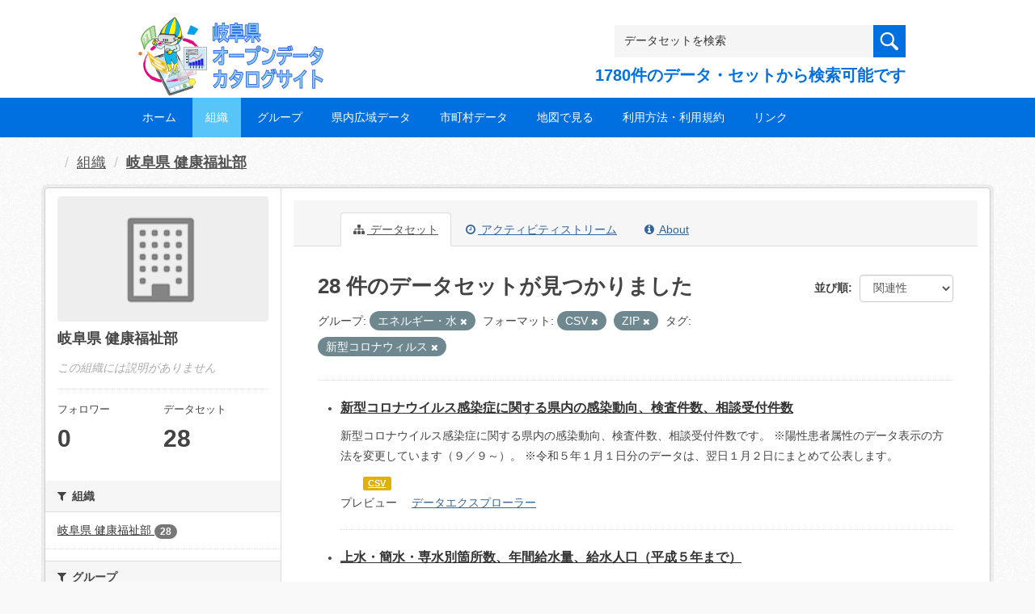

--- FILE ---
content_type: text/html; charset=utf-8
request_url: https://gifu-opendata.pref.gifu.lg.jp/organization/30060?res_format=CSV&tags=%E6%96%B0%E5%9E%8B%E3%82%B3%E3%83%AD%E3%83%8A%E3%82%A6%E3%82%A3%E3%83%AB%E3%82%B9&res_format=ZIP&groups=gr0900
body_size: 56152
content:
<!DOCTYPE html>
<!--[if IE 9]> <html lang="ja" class="ie9"> <![endif]-->
<!--[if gt IE 8]><!--> <html lang="ja"> <!--<![endif]-->
  <head>
    <link rel="stylesheet" type="text/css" href="/fanstatic/vendor/:version:2020-08-26T22:43:51.62/select2/select2.css" />
<link rel="stylesheet" type="text/css" href="/fanstatic/css/:version:2020-08-29T14:55:32.98/main.min.css" />
<link rel="stylesheet" type="text/css" href="/fanstatic/vendor/:version:2020-08-26T22:43:51.62/font-awesome/css/font-awesome.min.css" />
<link rel="stylesheet" type="text/css" href="/fanstatic/ckanext-harvest/:version:2020-08-30T21:18:00.81/styles/harvest.css" />

    <meta charset="utf-8" />
      <meta name="generator" content="ckan 2.8.5" />
      <meta name="viewport" content="width=device-width, initial-scale=1.0">
    <title>岐阜県 健康福祉部 - 組織 - 岐阜県オープンデータカタログサイト</title>

    
    
  
    <link rel="shortcut icon" href="/base/images/ckan.ico" />
    
    
        <script type="text/javascript">
  (function(i,s,o,g,r,a,m){i['GoogleAnalyticsObject']=r;i[r]=i[r]||function(){
  (i[r].q=i[r].q||[]).push(arguments)},i[r].l=1*new Date();a=s.createElement(o),
  m=s.getElementsByTagName(o)[0];a.async=1;a.src=g;m.parentNode.insertBefore(a,m)
  })(window,document,'script','//www.google-analytics.com/analytics.js','ga');

  ga('create', 'UA-133857053-2', 'auto', {});
     
  ga('set', 'anonymizeIp', true);
  ga('send', 'pageview');
</script>
    

  <link rel="alternate" type="application/atom+xml" title="岐阜県オープンデータカタログサイト - 組織: 岐阜県 健康福祉部 のデータセット" href="/feeds/organization/30060.atom" />
<link rel="alternate" type="application/atom+xml" title="岐阜県オープンデータカタログサイト - 最新のリビジョン履歴" href="/revision/list?days=1&amp;format=atom" />

  
    
      
    

    
    


  <link rel="stylesheet" href="/responsive.css" type="text/css" media="screen, print" />
  <link rel="stylesheet" type="text/css" href="/bodik_odcs.css" />
  <link rel="stylesheet" type="text/css" href="/ssi/css/opendata.css" />
  <link rel="stylesheet" type="text/css" href="/ssi/css/opendata-top.css" />
  <script type='text/javascript' src='https://ajax.googleapis.com/ajax/libs/jquery/1.7.1/jquery.min.js?ver=1.7.1'></script>
  <script type="text/javascript" src="/jquery/scrolltopcontrol.js"></script>


    
  
      
      
    


    
  </head>

  
  <body data-site-root="https://gifu-opendata.pref.gifu.lg.jp/" data-locale-root="https://gifu-opendata.pref.gifu.lg.jp/" >

    
    <div class="hide"><a href="#content">スキップして内容へ</a></div>
  

  
    




<!-- ヘッダー -->
<header id="header" style="background-position: bottom center; background-size: cover; background-image: url(/)">

<!-- ヘッダー中身 -->    
<div class="header-inner">

<!-- ロゴ -->
<h1 class="logo">

  <a href="https://gifu-opendata.pref.gifu.lg.jp" title="岐阜県オープンデータカタログサイト"><img src="https://gifu-opendata.pref.gifu.lg.jp/img/opendata/logo.png" alt="岐阜県オープンデータカタログサイト"/></a>

</h1>
<!-- / ロゴ -->

<!-- トップナビゲーション -->
<div class="topinfo">
<nav id="infonav" class="info-navigation" role="navigation">
</nav>
<!-- サーチ -->
<!-- CKANデータセットの数を取得 -->
<div class="search">
<form action="/dataset" method="get">
<div style="white-space:nowrap"><input id="field-sitewide-search" name="q" type="text" onfocus="if(this.value=='データセットを検索') this.value='';" onblur="if(this.value=='') this.value='データセットを検索';" value="データセットを検索" /><button type="submit"></button></div>
<div class="search_txt">
1780件のデータ・セットから検索可能です
</div>
</form>
</div>
<!-- / サーチ --> 
</div>
<!-- //トップナビゲーション -->

</div>    
<!-- / ヘッダー中身 -->    

</header>
<!-- / ヘッダー -->  
<div class="clear"></div>

<!-- トップナビゲーション -->
<div class="nav_wrap">
<nav id="nav" class="main-navigation" role="navigation">
<div class="menu-topnav-container">
<ul id="menu-topnav" class="nav-menu">


<li><a href="https://gifu-opendata.pref.gifu.lg.jp/">ホーム</a></li>



<li class="current-menu-item current-page-item"><a href="/organization">組織</a></li>



<li><a href="https://gifu-opendata.pref.gifu.lg.jp/group/">グループ</a></li>


<li><a href="https://www.pref.gifu.lg.jp/page/75244.html" target="_blank">県内広域データ</a></li>
<li><a href="https://www.pref.gifu.lg.jp/page/75245.html" target="_blank">市町村データ</a></li>
<li><a href="https://www.pref.gifu.lg.jp/page/75246.html" target="_blank">地図で見る</a></li>
<li><a href="https://www.pref.gifu.lg.jp/page/75247.html" target="_blank">利用方法・利用規約</a></li>
<li><a href="https://www.pref.gifu.lg.jp/page/75248.html" target="_blank">リンク</a></li>

</ul></div></nav>

</div>
<!-- / トップナビゲーション -->
<div class="clear"></div>


  
    <div role="main">
      <div id="content" class="container">
        
          
            <div class="flash-messages">
              
                
              
            </div>
          

          
            <div class="toolbar">
              
                
                  <ol class="breadcrumb">
                    
<li class="home"></li>
                    
  <li><a href="/organization">組織</a></li>
  <li class="active"><a class=" active" href="/organization/30060">岐阜県 健康福祉部</a></li>

                  </ol>
                
              
            </div>
          

          <div class="row wrapper">
            
            
            

            
              <aside class="secondary col-sm-3">
                
                
  




  
  <div class="module module-narrow module-shallow context-info">
    
    <section class="module-content">
      
      
        <div class="image">
          <a href="/organization/30060">
            <img src="/base/images/placeholder-organization.png" width="200" alt="30060" />
          </a>
        </div>
      
      
      <h1 class="heading">岐阜県 健康福祉部
        
      </h1>
      
      
      
        <p class="empty">この組織には説明がありません</p>
      
      
      
        
        <div class="nums">
          <dl>
            <dt>フォロワー</dt>
            <dd data-module="followers-counter" data-module-id="f6c4c00d-c8d4-4467-a6c2-9e9a9d8e5931" data-module-num_followers="0"><span>0</span></dd>
          </dl>
          <dl>
            <dt>データセット</dt>
            <dd><span>28</span></dd>
          </dl>
        </div>
        
        
        <div class="follow_button">
          
        </div>
        
      
      
    </section>
  </div>
  
  
  <div class="filters">
    <div>
      
        

  
  
    
      
      
        <section class="module module-narrow module-shallow">
          
            <h2 class="module-heading">
              <i class="fa fa-filter"></i>
              
              組織
            </h2>
          
          
            
            
              <nav>
                <ul class="list-unstyled nav nav-simple nav-facet">
                  
                    
                    
                    
                    
                      <li class="nav-item">
                        <a href="/organization/f6c4c00d-c8d4-4467-a6c2-9e9a9d8e5931?res_format=CSV&amp;tags=%E6%96%B0%E5%9E%8B%E3%82%B3%E3%83%AD%E3%83%8A%E3%82%A6%E3%82%A3%E3%83%AB%E3%82%B9&amp;organization=30060&amp;groups=gr0900&amp;res_format=ZIP" title="">
                          <span class="item-label">岐阜県 健康福祉部</span>
                          <span class="hidden separator"> - </span>
                          <span class="item-count badge">28</span>
                        </a>
                      </li>
                  
                </ul>
              </nav>

              <p class="module-footer">
                
                  
                
              </p>
            
            
          
        </section>
      
    
  

      
        

  
  
    
      
      
        <section class="module module-narrow module-shallow">
          
            <h2 class="module-heading">
              <i class="fa fa-filter"></i>
              
              グループ
            </h2>
          
          
            
            
              <nav>
                <ul class="list-unstyled nav nav-simple nav-facet">
                  
                    
                    
                    
                    
                      <li class="nav-item">
                        <a href="/organization/f6c4c00d-c8d4-4467-a6c2-9e9a9d8e5931?res_format=CSV&amp;tags=%E6%96%B0%E5%9E%8B%E3%82%B3%E3%83%AD%E3%83%8A%E3%82%A6%E3%82%A3%E3%83%AB%E3%82%B9&amp;groups=gr1500&amp;groups=gr0900&amp;res_format=ZIP" title="">
                          <span class="item-label">社会保障・衛生</span>
                          <span class="hidden separator"> - </span>
                          <span class="item-count badge">10</span>
                        </a>
                      </li>
                  
                    
                    
                    
                    
                      <li class="nav-item">
                        <a href="/organization/f6c4c00d-c8d4-4467-a6c2-9e9a9d8e5931?res_format=CSV&amp;tags=%E6%96%B0%E5%9E%8B%E3%82%B3%E3%83%AD%E3%83%8A%E3%82%A6%E3%82%A3%E3%83%AB%E3%82%B9&amp;groups=gr9400&amp;groups=gr0900&amp;res_format=ZIP" title="">
                          <span class="item-label">くらしの情報</span>
                          <span class="hidden separator"> - </span>
                          <span class="item-count badge">8</span>
                        </a>
                      </li>
                  
                    
                    
                    
                    
                      <li class="nav-item">
                        <a href="/organization/f6c4c00d-c8d4-4467-a6c2-9e9a9d8e5931?res_format=CSV&amp;tags=%E6%96%B0%E5%9E%8B%E3%82%B3%E3%83%AD%E3%83%8A%E3%82%A6%E3%82%A3%E3%83%AB%E3%82%B9&amp;groups=gr9100&amp;groups=gr0900&amp;res_format=ZIP" title="">
                          <span class="item-label">健康・福祉</span>
                          <span class="hidden separator"> - </span>
                          <span class="item-count badge">8</span>
                        </a>
                      </li>
                  
                    
                    
                    
                    
                      <li class="nav-item active">
                        <a href="/organization/f6c4c00d-c8d4-4467-a6c2-9e9a9d8e5931?res_format=CSV&amp;tags=%E6%96%B0%E5%9E%8B%E3%82%B3%E3%83%AD%E3%83%8A%E3%82%A6%E3%82%A3%E3%83%AB%E3%82%B9&amp;res_format=ZIP" title="">
                          <span class="item-label">エネルギー・水</span>
                          <span class="hidden separator"> - </span>
                          <span class="item-count badge">2</span>
                        </a>
                      </li>
                  
                </ul>
              </nav>

              <p class="module-footer">
                
                  
                
              </p>
            
            
          
        </section>
      
    
  

      
        

  
  
    
      
      
        <section class="module module-narrow module-shallow">
          
            <h2 class="module-heading">
              <i class="fa fa-filter"></i>
              
              タグ
            </h2>
          
          
            
            
              <nav>
                <ul class="list-unstyled nav nav-simple nav-facet">
                  
                    
                    
                    
                    
                      <li class="nav-item">
                        <a href="/organization/f6c4c00d-c8d4-4467-a6c2-9e9a9d8e5931?res_format=CSV&amp;tags=%E6%96%B0%E5%9E%8B%E3%82%B3%E3%83%AD%E3%83%8A%E3%82%A6%E3%82%A3%E3%83%AB%E3%82%B9&amp;tags=%E7%B5%B1%E8%A8%88&amp;groups=gr0900&amp;res_format=ZIP" title="">
                          <span class="item-label">統計</span>
                          <span class="hidden separator"> - </span>
                          <span class="item-count badge">15</span>
                        </a>
                      </li>
                  
                    
                    
                    
                    
                      <li class="nav-item">
                        <a href="/organization/f6c4c00d-c8d4-4467-a6c2-9e9a9d8e5931?res_format=CSV&amp;tags=%E6%96%B0%E5%9E%8B%E3%82%B3%E3%83%AD%E3%83%8A%E3%82%A6%E3%82%A3%E3%83%AB%E3%82%B9&amp;tags=%E3%82%B3%E3%83%AD%E3%83%8A&amp;groups=gr0900&amp;res_format=ZIP" title="">
                          <span class="item-label">コロナ</span>
                          <span class="hidden separator"> - </span>
                          <span class="item-count badge">1</span>
                        </a>
                      </li>
                  
                    
                    
                    
                    
                      <li class="nav-item">
                        <a href="/organization/f6c4c00d-c8d4-4467-a6c2-9e9a9d8e5931?res_format=CSV&amp;tags=%E6%96%B0%E5%9E%8B%E3%82%B3%E3%83%AD%E3%83%8A%E3%82%A6%E3%82%A3%E3%83%AB%E3%82%B9&amp;groups=gr0900&amp;tags=%E3%83%9E%E3%83%83%E3%83%97&amp;res_format=ZIP" title="">
                          <span class="item-label">マップ</span>
                          <span class="hidden separator"> - </span>
                          <span class="item-count badge">1</span>
                        </a>
                      </li>
                  
                    
                    
                    
                    
                      <li class="nav-item active">
                        <a href="/organization/f6c4c00d-c8d4-4467-a6c2-9e9a9d8e5931?res_format=CSV&amp;res_format=ZIP&amp;groups=gr0900" title="">
                          <span class="item-label">新型コロナウィルス</span>
                          <span class="hidden separator"> - </span>
                          <span class="item-count badge">1</span>
                        </a>
                      </li>
                  
                </ul>
              </nav>

              <p class="module-footer">
                
                  
                
              </p>
            
            
          
        </section>
      
    
  

      
        

  
  
    
      
      
        <section class="module module-narrow module-shallow">
          
            <h2 class="module-heading">
              <i class="fa fa-filter"></i>
              
              フォーマット
            </h2>
          
          
            
            
              <nav>
                <ul class="list-unstyled nav nav-simple nav-facet">
                  
                    
                    
                    
                    
                      <li class="nav-item active">
                        <a href="/organization/f6c4c00d-c8d4-4467-a6c2-9e9a9d8e5931?res_format=CSV&amp;tags=%E6%96%B0%E5%9E%8B%E3%82%B3%E3%83%AD%E3%83%8A%E3%82%A6%E3%82%A3%E3%83%AB%E3%82%B9&amp;groups=gr0900" title="">
                          <span class="item-label">ZIP</span>
                          <span class="hidden separator"> - </span>
                          <span class="item-count badge">16</span>
                        </a>
                      </li>
                  
                    
                    
                    
                    
                      <li class="nav-item active">
                        <a href="/organization/f6c4c00d-c8d4-4467-a6c2-9e9a9d8e5931?tags=%E6%96%B0%E5%9E%8B%E3%82%B3%E3%83%AD%E3%83%8A%E3%82%A6%E3%82%A3%E3%83%AB%E3%82%B9&amp;res_format=ZIP&amp;groups=gr0900" title="">
                          <span class="item-label">CSV</span>
                          <span class="hidden separator"> - </span>
                          <span class="item-count badge">13</span>
                        </a>
                      </li>
                  
                    
                    
                    
                    
                      <li class="nav-item">
                        <a href="/organization/f6c4c00d-c8d4-4467-a6c2-9e9a9d8e5931?res_format=CSV&amp;tags=%E6%96%B0%E5%9E%8B%E3%82%B3%E3%83%AD%E3%83%8A%E3%82%A6%E3%82%A3%E3%83%AB%E3%82%B9&amp;res_format=XLS&amp;groups=gr0900&amp;res_format=ZIP" title="">
                          <span class="item-label">XLS</span>
                          <span class="hidden separator"> - </span>
                          <span class="item-count badge">2</span>
                        </a>
                      </li>
                  
                </ul>
              </nav>

              <p class="module-footer">
                
                  
                
              </p>
            
            
          
        </section>
      
    
  

      
        

  
  
    
      
      
        <section class="module module-narrow module-shallow">
          
            <h2 class="module-heading">
              <i class="fa fa-filter"></i>
              
              ライセンス
            </h2>
          
          
            
            
              <nav>
                <ul class="list-unstyled nav nav-simple nav-facet">
                  
                    
                    
                    
                    
                      <li class="nav-item">
                        <a href="/organization/f6c4c00d-c8d4-4467-a6c2-9e9a9d8e5931?res_format=CSV&amp;tags=%E6%96%B0%E5%9E%8B%E3%82%B3%E3%83%AD%E3%83%8A%E3%82%A6%E3%82%A3%E3%83%AB%E3%82%B9&amp;license_id=cc-by&amp;groups=gr0900&amp;res_format=ZIP" title="">
                          <span class="item-label">cc-by</span>
                          <span class="hidden separator"> - </span>
                          <span class="item-count badge">20</span>
                        </a>
                      </li>
                  
                    
                    
                    
                    
                      <li class="nav-item">
                        <a href="/organization/f6c4c00d-c8d4-4467-a6c2-9e9a9d8e5931?res_format=CSV&amp;tags=%E6%96%B0%E5%9E%8B%E3%82%B3%E3%83%AD%E3%83%8A%E3%82%A6%E3%82%A3%E3%83%AB%E3%82%B9&amp;license_id=CC-BY-2.0&amp;groups=gr0900&amp;res_format=ZIP" title="">
                          <span class="item-label">cc-by</span>
                          <span class="hidden separator"> - </span>
                          <span class="item-count badge">6</span>
                        </a>
                      </li>
                  
                    
                    
                    
                    
                      <li class="nav-item">
                        <a href="/organization/f6c4c00d-c8d4-4467-a6c2-9e9a9d8e5931?res_format=CSV&amp;tags=%E6%96%B0%E5%9E%8B%E3%82%B3%E3%83%AD%E3%83%8A%E3%82%A6%E3%82%A3%E3%83%AB%E3%82%B9&amp;license_id=cc-by-21-jp&amp;groups=gr0900&amp;res_format=ZIP" title="">
                          <span class="item-label">cc-by-21-jp</span>
                          <span class="hidden separator"> - </span>
                          <span class="item-count badge">2</span>
                        </a>
                      </li>
                  
                </ul>
              </nav>

              <p class="module-footer">
                
                  
                
              </p>
            
            
          
        </section>
      
    
  

      
    </div>
    <a class="close no-text hide-filters"><i class="fa fa-times-circle"></i><span class="text">close</span></a>
  </div>


              </aside>
            

            
              <div class="primary col-sm-9 col-xs-12">
                
                
                  <article class="module">
                    
                      <header class="module-content page-header">
                        
                        <ul class="nav nav-tabs">
                          
  <li class="active"><a href="/organization/30060"><i class="fa fa-sitemap"></i> データセット</a></li>
  <li><a href="/organization/activity/30060/0"><i class="fa fa-clock-o"></i> アクティビティストリーム</a></li>
  <li><a href="/organization/about/30060"><i class="fa fa-info-circle"></i> About</a></li>

                        </ul>
                      </header>
                    
                    <div class="module-content">
                      
                      
    
      
      
      







<form id="organization-datasets-search-form" class="search-form" method="get" data-module="select-switch">

  

  

  
    <span>
  
  

  
  
  
  <input type="hidden" name="res_format" value="CSV" />
  
  
  
  
  
  <input type="hidden" name="tags" value="新型コロナウィルス" />
  
  
  
  
  
  <input type="hidden" name="res_format" value="ZIP" />
  
  
  
  
  
  <input type="hidden" name="groups" value="gr0900" />
  
  
  
  </span>
  

  
    
      <div class="form-select form-group control-order-by">
        <label for="field-order-by">並び順</label>
        <select id="field-order-by" name="sort" class="form-control">
          
            
              <option value="score desc, metadata_modified desc">関連性</option>
            
          
            
              <option value="title_string asc">名前で昇順</option>
            
          
            
              <option value="title_string desc">名前で降順</option>
            
          
            
              <option value="metadata_modified desc">最終更新日</option>
            
          
            
              <option value="views_recent desc">人気</option>
            
          
        </select>
        
        <button class="btn btn-default js-hide" type="submit">Go</button>
        
      </div>
    
  

  
    
      <h2>

  
  
  
  

28 件のデータセットが見つかりました</h2>
    
  

  
    
      <p class="filter-list">
        
          
          <span class="facet">グループ:</span>
          
            <span class="filtered pill">エネルギー・水
              <a href="/organization/30060?res_format=CSV&amp;tags=%E6%96%B0%E5%9E%8B%E3%82%B3%E3%83%AD%E3%83%8A%E3%82%A6%E3%82%A3%E3%83%AB%E3%82%B9&amp;res_format=ZIP" class="remove" title="削除"><i class="fa fa-times"></i></a>
            </span>
          
        
          
          <span class="facet">フォーマット:</span>
          
            <span class="filtered pill">CSV
              <a href="/organization/30060?tags=%E6%96%B0%E5%9E%8B%E3%82%B3%E3%83%AD%E3%83%8A%E3%82%A6%E3%82%A3%E3%83%AB%E3%82%B9&amp;res_format=ZIP&amp;groups=gr0900" class="remove" title="削除"><i class="fa fa-times"></i></a>
            </span>
          
            <span class="filtered pill">ZIP
              <a href="/organization/30060?res_format=CSV&amp;tags=%E6%96%B0%E5%9E%8B%E3%82%B3%E3%83%AD%E3%83%8A%E3%82%A6%E3%82%A3%E3%83%AB%E3%82%B9&amp;groups=gr0900" class="remove" title="削除"><i class="fa fa-times"></i></a>
            </span>
          
        
          
          <span class="facet">タグ:</span>
          
            <span class="filtered pill">新型コロナウィルス
              <a href="/organization/30060?res_format=CSV&amp;res_format=ZIP&amp;groups=gr0900" class="remove" title="削除"><i class="fa fa-times"></i></a>
            </span>
          
        
      </p>
      <a class="show-filters btn btn-default">フィルタ結果</a>
    
  

</form>




    
  
    
      

  
    <ul class="dataset-list unstyled">
    	
        
	      
	        






  <li class="dataset-item">
    

<style>
.resource_thumbnail {
  overflow: hidden;
  position: relative;
  height: 150px;
}
.resource_thumbnail iframe {
  overflow: hidden;
  width: 100%;
  height: 100%;
}
.resource_thumbnail a {
  position: absolute;
  left: 0;
  top: 0;
  right: 0;
  bottom: 0;
  width: 100%;
}
</style>



  
  

    <div class="dataset-content">
      
        <h3 class="dataset-heading">
          
            
          
          
            <a href="/dataset/c11223-001">新型コロナウイルス感染症に関する県内の感染動向、検査件数、相談受付件数</a>
          
          
            
            
          
        </h3>
      
      
        
      
      
        
          <div>新型コロナウイルス感染症に関する県内の感染動向、検査件数、相談受付件数です。
※陽性患者属性のデータ表示の方法を変更しています（９／９～）。
※令和５年１月１日分のデータは、翌日１月２日にまとめて公表します。</div>
        
      
    </div>

    
    
  
    
      
        
          <ul class="dataset-resources unstyled">
            
              
              <li>
                <a href="/dataset/c11223-001" class="label" data-format="csv">CSV</a>
              </li>
              
            
          </ul>
        
      
    
    
    プレビュー
    
      
      <a href="/dataset/4661bf9d-6f75-43fb-9d59-f02eb84bb6e3/resource/4cc328c7-9601-4e06-8dd6-d3f69fe708fc?view_id=6b935616-1a92-4201-8143-dace91181888"><i class="icon icon-table"></i>データエクスプローラー</a>
    

  




  </li>

          
	      
	        






  <li class="dataset-item">
    

<style>
.resource_thumbnail {
  overflow: hidden;
  position: relative;
  height: 150px;
}
.resource_thumbnail iframe {
  overflow: hidden;
  width: 100%;
  height: 100%;
}
.resource_thumbnail a {
  position: absolute;
  left: 0;
  top: 0;
  right: 0;
  bottom: 0;
  width: 100%;
}
</style>



  
  
    
      <div class="dataset-content">
        
        <h3 class="dataset-heading">
          
            
          
          
            <a href="/dataset/c11224-004">上水・簡水・専水別箇所数、年間給水量、給水人口（平成５年まで）</a>
          
          
            
            
          
        </h3>
      
        
        
      
        
        
          <p class="empty">このデータセットには説明がありません</p>
        
      
      </div>
      
      
        
          <ul class="dataset-resources unstyled">
            
              
              <li>
                <a href="/dataset/c11224-004" class="label" data-format="zip">ZIP</a>
              </li>
              
            
          </ul>
        
      
    
    
  




  </li>

          
	      
	        






  <li class="dataset-item">
    

<style>
.resource_thumbnail {
  overflow: hidden;
  position: relative;
  height: 150px;
}
.resource_thumbnail iframe {
  overflow: hidden;
  width: 100%;
  height: 100%;
}
.resource_thumbnail a {
  position: absolute;
  left: 0;
  top: 0;
  right: 0;
  bottom: 0;
  width: 100%;
}
</style>



  
  
    
      <div class="dataset-content">
        
        <h3 class="dataset-heading">
          
            
          
          
            <a href="/dataset/c11224-003">上水・簡水・専水別箇所数、給水人口（平成６年から平成１８年まで）</a>
          
          
            
            
          
        </h3>
      
        
        
      
        
        
          <p class="empty">このデータセットには説明がありません</p>
        
      
      </div>
      
      
        
          <ul class="dataset-resources unstyled">
            
              
              <li>
                <a href="/dataset/c11224-003" class="label" data-format="zip">ZIP</a>
              </li>
              
            
          </ul>
        
      
    
    
  




  </li>

          
	      
	        






  <li class="dataset-item">
    

<style>
.resource_thumbnail {
  overflow: hidden;
  position: relative;
  height: 150px;
}
.resource_thumbnail iframe {
  overflow: hidden;
  width: 100%;
  height: 100%;
}
.resource_thumbnail a {
  position: absolute;
  left: 0;
  top: 0;
  right: 0;
  bottom: 0;
  width: 100%;
}
</style>



  
  

    <div class="dataset-content">
      
        <h3 class="dataset-heading">
          
            
          
          
            <a href="/dataset/c11222-020">食品営業許可施設情報（2021）</a>
          
          
            
            
          
        </h3>
      
      
        
      
      
        
          <div>岐阜市を除く岐阜県内における営業許可を有する施設情報の一覧 （自動販売機、自動車、露店営業を除く） （全施設：令和3年3月31日現在、新規届出施設：令和3年4月～）</div>
        
      
    </div>

    
    
  
    
      
        
          <ul class="dataset-resources unstyled">
            
              
              <li>
                <a href="/dataset/c11222-020" class="label" data-format="csv">CSV</a>
              </li>
              
              <li>
                <a href="/dataset/c11222-020" class="label" data-format="zip">ZIP</a>
              </li>
              
            
          </ul>
        
      
    
    
    プレビュー
    
      
      <a href="/dataset/b09745a5-faa3-484d-922f-99db2ff1c05a/resource/eccb307b-4dab-462d-a7c2-33ac0916fe27?view_id=4d6eba00-f338-405c-9115-4e68ef25cfc2"><i class="icon icon-table"></i>データエクスプローラー</a>
    

  




  </li>

          
	      
	        






  <li class="dataset-item">
    

<style>
.resource_thumbnail {
  overflow: hidden;
  position: relative;
  height: 150px;
}
.resource_thumbnail iframe {
  overflow: hidden;
  width: 100%;
  height: 100%;
}
.resource_thumbnail a {
  position: absolute;
  left: 0;
  top: 0;
  right: 0;
  bottom: 0;
  width: 100%;
}
</style>



  
  
    
      <div class="dataset-content">
        
        <h3 class="dataset-heading">
          
            
          
          
            <a href="/dataset/c11226-001">療育手帳交付数（１９８３～２０１２分）</a>
          
          
            
            
          
        </h3>
      
        
        
      
        
        
          <div>市町村別・障害程度別交付状況
調査時点：各年度末現在※平成５年度（１９９３年度）のみ、調査時点は４月１日</div>
        
      
      </div>
      
      
        
          <ul class="dataset-resources unstyled">
            
              
              <li>
                <a href="/dataset/c11226-001" class="label" data-format="zip">ZIP</a>
              </li>
              
            
          </ul>
        
      
    
    
  




  </li>

          
	      
	        






  <li class="dataset-item">
    

<style>
.resource_thumbnail {
  overflow: hidden;
  position: relative;
  height: 150px;
}
.resource_thumbnail iframe {
  overflow: hidden;
  width: 100%;
  height: 100%;
}
.resource_thumbnail a {
  position: absolute;
  left: 0;
  top: 0;
  right: 0;
  bottom: 0;
  width: 100%;
}
</style>


  
      <div class="dataset-content">
        
        <h3 class="dataset-heading">
          
            
          
          
            <a href="/dataset/c11224-001">薬局数（１９７５～２０１２分）</a>
          
          
            
            
          
        </h3>
      
        
        
      
        
        
          <div>県薬務水道課「薬事監視四半期報告」</div>
        
      
      </div>
      
      
        
          <ul class="dataset-resources unstyled">
            
              
              <li>
                <a href="/dataset/c11224-001" class="label" data-format="zip">ZIP</a>
              </li>
              
            
          </ul>
        
      
    
    



  </li>

          
	      
	        






  <li class="dataset-item">
    

<style>
.resource_thumbnail {
  overflow: hidden;
  position: relative;
  height: 150px;
}
.resource_thumbnail iframe {
  overflow: hidden;
  width: 100%;
  height: 100%;
}
.resource_thumbnail a {
  position: absolute;
  left: 0;
  top: 0;
  right: 0;
  bottom: 0;
  width: 100%;
}
</style>


  
      <div class="dataset-content">
        
        <h3 class="dataset-heading">
          
            
          
          
            <a href="/dataset/c11222-010">理・美容所施設数、使用確認件数、閉鎖命令件数（１９７５～２００３）</a>
          
          
            
            
          
        </h3>
      
        
        
      
        
        
          <div>厚生労働省「衛生行政報告例」
平成８年（１９９６年）までは１２月３１日時点、平成９年度（１９９７年）からは３月３１日時点。２００４年度以降は、「市町村別生活衛生関係営業施設数」を参照。</div>
        
      
      </div>
      
      
        
          <ul class="dataset-resources unstyled">
            
              
              <li>
                <a href="/dataset/c11222-010" class="label" data-format="zip">ZIP</a>
              </li>
              
            
          </ul>
        
      
    
    



  </li>

          
	      
	        






  <li class="dataset-item">
    

<style>
.resource_thumbnail {
  overflow: hidden;
  position: relative;
  height: 150px;
}
.resource_thumbnail iframe {
  overflow: hidden;
  width: 100%;
  height: 100%;
}
.resource_thumbnail a {
  position: absolute;
  left: 0;
  top: 0;
  right: 0;
  bottom: 0;
  width: 100%;
}
</style>


  
      <div class="dataset-content">
        
        <h3 class="dataset-heading">
          
            
          
          
            <a href="/dataset/c11222-008">食品営業施設数、営業許可施設数、処分件数、告発件数（１９７６～２０１２）</a>
          
          
            
            
          
        </h3>
      
        
        
      
        
        
          <div>厚生労働省「衛生行政報告例」3月31日時点集計</div>
        
      
      </div>
      
      
        
          <ul class="dataset-resources unstyled">
            
              
              <li>
                <a href="/dataset/c11222-008" class="label" data-format="zip">ZIP</a>
              </li>
              
            
          </ul>
        
      
    
    



  </li>

          
	      
	        






  <li class="dataset-item">
    

<style>
.resource_thumbnail {
  overflow: hidden;
  position: relative;
  height: 150px;
}
.resource_thumbnail iframe {
  overflow: hidden;
  width: 100%;
  height: 100%;
}
.resource_thumbnail a {
  position: absolute;
  left: 0;
  top: 0;
  right: 0;
  bottom: 0;
  width: 100%;
}
</style>


  
      <div class="dataset-content">
        
        <h3 class="dataset-heading">
          
            
          
          
            <a href="/dataset/c11222-006">食中毒発生状況（１９７６～２０１２分）</a>
          
          
            
            
          
        </h3>
      
        
        
      
        
        
          <div>厚生労働省「衛生行政報告例」12月31日時点集計</div>
        
      
      </div>
      
      
        
          <ul class="dataset-resources unstyled">
            
              
              <li>
                <a href="/dataset/c11222-006" class="label" data-format="zip">ZIP</a>
              </li>
              
            
          </ul>
        
      
    
    



  </li>

          
	      
	        






  <li class="dataset-item">
    

<style>
.resource_thumbnail {
  overflow: hidden;
  position: relative;
  height: 150px;
}
.resource_thumbnail iframe {
  overflow: hidden;
  width: 100%;
  height: 100%;
}
.resource_thumbnail a {
  position: absolute;
  left: 0;
  top: 0;
  right: 0;
  bottom: 0;
  width: 100%;
}
</style>


  
      <div class="dataset-content">
        
        <h3 class="dataset-heading">
          
            
          
          
            <a href="/dataset/c11222-004">市町村別生活衛生関係営業施設数（２００２～２０１２）</a>
          
          
            
            
          
        </h3>
      
        
        
      
        
        
          <div>厚生労働省「衛生行政報告例」
２００１年度以前の統計表は、■ホテル、旅館・簡易宿所・下宿営業施設数■一般浴場・その他の浴場別公私営別浴場数■クリーニング所・取次店別施設数、使用確認件数、処分件数■理・美容所施設数、使用確認件数、閉鎖命令件数を参照してください。</div>
        
      
      </div>
      
      
        
          <ul class="dataset-resources unstyled">
            
              
              <li>
                <a href="/dataset/c11222-004" class="label" data-format="zip">ZIP</a>
              </li>
              
            
          </ul>
        
      
    
    



  </li>

          
	      
	        






  <li class="dataset-item">
    

<style>
.resource_thumbnail {
  overflow: hidden;
  position: relative;
  height: 150px;
}
.resource_thumbnail iframe {
  overflow: hidden;
  width: 100%;
  height: 100%;
}
.resource_thumbnail a {
  position: absolute;
  left: 0;
  top: 0;
  right: 0;
  bottom: 0;
  width: 100%;
}
</style>


  
      <div class="dataset-content">
        
        <h3 class="dataset-heading">
          
            
          
          
            <a href="/dataset/c11222-003">一般浴場・その他の浴場別公私営別浴場数（１９７５～２００３）</a>
          
          
            
            
          
        </h3>
      
        
        
      
        
        
          <div>厚生労働省「衛生行政報告例」
平成８年（１９９６年）までは１２月３１日時点、平成９年度（１９９７年）からは３月３１日時点。２００４年度以降は、「市町村別生活衛生関係営業施設数」を参照。</div>
        
      
      </div>
      
      
        
          <ul class="dataset-resources unstyled">
            
              
              <li>
                <a href="/dataset/c11222-003" class="label" data-format="zip">ZIP</a>
              </li>
              
            
          </ul>
        
      
    
    



  </li>

          
	      
	        






  <li class="dataset-item">
    

<style>
.resource_thumbnail {
  overflow: hidden;
  position: relative;
  height: 150px;
}
.resource_thumbnail iframe {
  overflow: hidden;
  width: 100%;
  height: 100%;
}
.resource_thumbnail a {
  position: absolute;
  left: 0;
  top: 0;
  right: 0;
  bottom: 0;
  width: 100%;
}
</style>


  
      <div class="dataset-content">
        
        <h3 class="dataset-heading">
          
            
          
          
            <a href="/dataset/c11222-002">ホテル、旅館・簡易宿所・下宿営業施設数（１９８３～２００３）</a>
          
          
            
            
          
        </h3>
      
        
        
      
        
        
          <div>厚生労働省「衛生行政報告例」
平成８年（１９９６年）までは１２月３１日時点、平成９年度（１９９７年）からは３月３１日時点。２００４年度以降は、「市町村別生活衛生関係営業施設数」を参照。</div>
        
      
      </div>
      
      
        
          <ul class="dataset-resources unstyled">
            
              
              <li>
                <a href="/dataset/c11222-002" class="label" data-format="zip">ZIP</a>
              </li>
              
            
          </ul>
        
      
    
    



  </li>

          
	      
	        






  <li class="dataset-item">
    

<style>
.resource_thumbnail {
  overflow: hidden;
  position: relative;
  height: 150px;
}
.resource_thumbnail iframe {
  overflow: hidden;
  width: 100%;
  height: 100%;
}
.resource_thumbnail a {
  position: absolute;
  left: 0;
  top: 0;
  right: 0;
  bottom: 0;
  width: 100%;
}
</style>


  
      <div class="dataset-content">
        
        <h3 class="dataset-heading">
          
            
          
          
            <a href="/dataset/c11222-001">クリーニング所・取次店別施設数、使用確認件数、処分件数（１９７６～２００３）</a>
          
          
            
            
          
        </h3>
      
        
        
      
        
        
          <div>厚生労働省「衛生行政報告例」
平成８年（１９９６年）までは１２月３１日時点、平成９年度（１９９７年）からは３月３１日時点。２００４年度以降は、「市町村別生活衛生関係営業施設数」を参照。</div>
        
      
      </div>
      
      
        
          <ul class="dataset-resources unstyled">
            
              
              <li>
                <a href="/dataset/c11222-001" class="label" data-format="zip">ZIP</a>
              </li>
              
            
          </ul>
        
      
    
    



  </li>

          
	      
	        






  <li class="dataset-item">
    

<style>
.resource_thumbnail {
  overflow: hidden;
  position: relative;
  height: 150px;
}
.resource_thumbnail iframe {
  overflow: hidden;
  width: 100%;
  height: 100%;
}
.resource_thumbnail a {
  position: absolute;
  left: 0;
  top: 0;
  right: 0;
  bottom: 0;
  width: 100%;
}
</style>


  
      <div class="dataset-content">
        
        <h3 class="dataset-heading">
          
            
          
          
            <a href="/dataset/c11219-005">扶助別被保護世帯・人員（１９７５～２０１２分）</a>
          
          
            
            
          
        </h3>
      
        
        
      
        
        
          <div>厚生労働省「福祉行政報告例」（平成24年以降は「被保護者調査」）</div>
        
      
      </div>
      
      
        
          <ul class="dataset-resources unstyled">
            
              
              <li>
                <a href="/dataset/c11219-005" class="label" data-format="zip">ZIP</a>
              </li>
              
            
          </ul>
        
      
    
    



  </li>

          
	      
	        






  <li class="dataset-item">
    

<style>
.resource_thumbnail {
  overflow: hidden;
  position: relative;
  height: 150px;
}
.resource_thumbnail iframe {
  overflow: hidden;
  width: 100%;
  height: 100%;
}
.resource_thumbnail a {
  position: absolute;
  left: 0;
  top: 0;
  right: 0;
  bottom: 0;
  width: 100%;
}
</style>


  
      <div class="dataset-content">
        
        <h3 class="dataset-heading">
          
            
          
          
            <a href="/dataset/c11219-003">被保護世帯数・人員（１９７５～２０１２分）</a>
          
          
            
            
          
        </h3>
      
        
        
      
        
        
          <div>厚生労働省「福祉行政報告例」（平成24年以降は「被保護者調査」）</div>
        
      
      </div>
      
      
        
          <ul class="dataset-resources unstyled">
            
              
              <li>
                <a href="/dataset/c11219-003" class="label" data-format="zip">ZIP</a>
              </li>
              
            
          </ul>
        
      
    
    



  </li>

          
	      
	        






  <li class="dataset-item">
    

<style>
.resource_thumbnail {
  overflow: hidden;
  position: relative;
  height: 150px;
}
.resource_thumbnail iframe {
  overflow: hidden;
  width: 100%;
  height: 100%;
}
.resource_thumbnail a {
  position: absolute;
  left: 0;
  top: 0;
  right: 0;
  bottom: 0;
  width: 100%;
}
</style>


  
      <div class="dataset-content">
        
        <h3 class="dataset-heading">
          
            
          
          
            <a href="/dataset/c11219-001">世帯類型別被保護世帯数（１９７５～２０１２分）</a>
          
          
            
            
          
        </h3>
      
        
        
      
        
        
          <div>厚生労働省「福祉行政報告例」（平成24年以降は「被保護者調査」）</div>
        
      
      </div>
      
      
        
          <ul class="dataset-resources unstyled">
            
              
              <li>
                <a href="/dataset/c11219-001" class="label" data-format="zip">ZIP</a>
              </li>
              
            
          </ul>
        
      
    
    



  </li>

          
	      
	        






  <li class="dataset-item">
    

<style>
.resource_thumbnail {
  overflow: hidden;
  position: relative;
  height: 150px;
}
.resource_thumbnail iframe {
  overflow: hidden;
  width: 100%;
  height: 100%;
}
.resource_thumbnail a {
  position: absolute;
  left: 0;
  top: 0;
  right: 0;
  bottom: 0;
  width: 100%;
}
</style>


  
      <div class="dataset-content">
        
        <h3 class="dataset-heading">
          
            
          
          
            <a href="/dataset/c11215-001">老人クラブ数、会員数（１９８４～２０１２分）</a>
          
          
            
            
          
        </h3>
      
        
        
      
        
        
          <div>厚生労働省「福祉行政報告例」
１９９８年までは暦年数値。２０００年からは年度数値。</div>
        
      
      </div>
      
      
        
          <ul class="dataset-resources unstyled">
            
              
              <li>
                <a href="/dataset/c11215-001" class="label" data-format="zip">ZIP</a>
              </li>
              
            
          </ul>
        
      
    
    



  </li>

          
	      
	        






  <li class="dataset-item">
    

<style>
.resource_thumbnail {
  overflow: hidden;
  position: relative;
  height: 150px;
}
.resource_thumbnail iframe {
  overflow: hidden;
  width: 100%;
  height: 100%;
}
.resource_thumbnail a {
  position: absolute;
  left: 0;
  top: 0;
  right: 0;
  bottom: 0;
  width: 100%;
}
</style>


  
      <div class="dataset-content">
        
        <h3 class="dataset-heading">
          
            
          
          
            <a href="/dataset/c11222-038">食品営業許可施設情報（2025）</a>
          
          
            
            
          
        </h3>
      
        
        
      
        
        
          <div>岐阜市を除く岐阜県内における営業許可施設情報の一覧
（自動販売機、自動車、露店、臨時及び短期による営業を除く）
（全施設：令和7年3月31日現在、新規許可施設：令和7年4月～）
※更新情報
R8.1.14 「令和7年12月食品営業許可施設一覧表」のデータを登録しました。
R7.12.11 「令和7年11月食品営業許可施設一覧表」のデータを登録しました。...</div>
        
      
      </div>
      
      
        
          <ul class="dataset-resources unstyled">
            
              
              <li>
                <a href="/dataset/c11222-038" class="label" data-format="csv">CSV</a>
              </li>
              
            
          </ul>
        
      
    
    



  </li>

          
	      
	        






  <li class="dataset-item">
    

<style>
.resource_thumbnail {
  overflow: hidden;
  position: relative;
  height: 150px;
}
.resource_thumbnail iframe {
  overflow: hidden;
  width: 100%;
  height: 100%;
}
.resource_thumbnail a {
  position: absolute;
  left: 0;
  top: 0;
  right: 0;
  bottom: 0;
  width: 100%;
}
</style>


  
      <div class="dataset-content">
        
        <h3 class="dataset-heading">
          
            
          
          
            <a href="/dataset/c11222-039">食品営業届出施設情報（2025）</a>
          
          
            
            
          
        </h3>
      
        
        
      
        
        
          <div>岐阜市を除く岐阜県内における営業届出施設情報の一覧
（自動販売機、自動車、露店、単発及び定期による営業を除く）
（全施設：令和7年3月31日現在、新規届出施設：令和7年4月～）
※更新情報
R8.1.14 「令和7年12月食品営業届出施設一覧表」のデータを登録しました。
R7.12.11 「令和7年11月食品営業届出施設一覧表」のデータを登録しました。...</div>
        
      
      </div>
      
      
        
          <ul class="dataset-resources unstyled">
            
              
              <li>
                <a href="/dataset/c11222-039" class="label" data-format="csv">CSV</a>
              </li>
              
            
          </ul>
        
      
    
    



  </li>

          
	      
	        






  <li class="dataset-item">
    

<style>
.resource_thumbnail {
  overflow: hidden;
  position: relative;
  height: 150px;
}
.resource_thumbnail iframe {
  overflow: hidden;
  width: 100%;
  height: 100%;
}
.resource_thumbnail a {
  position: absolute;
  left: 0;
  top: 0;
  right: 0;
  bottom: 0;
  width: 100%;
}
</style>


  
      <div class="dataset-content">
        
        <h3 class="dataset-heading">
          
            
          
          
            <a href="/dataset/c11222-037">食品営業届出施設情報（2024）</a>
          
          
            
            
          
        </h3>
      
        
        
      
        
        
          <div>岐阜市を除く岐阜県内における営業届出施設情報の一覧
（自動販売機、自動車、露店、単発及び定期による営業を除く）
（全施設：令和6年3月31日現在、新規届出施設：令和6年4月～）</div>
        
      
      </div>
      
      
        
          <ul class="dataset-resources unstyled">
            
              
              <li>
                <a href="/dataset/c11222-037" class="label" data-format="csv">CSV</a>
              </li>
              
            
          </ul>
        
      
    
    



  </li>

          
	      
	    
    </ul>
  

    
  
  
    <div class='pagination-wrapper'><ul class='pagination'> <li class="active"><a href="/organization/30060?res_format=CSV&amp;tags=%E6%96%B0%E5%9E%8B%E3%82%B3%E3%83%AD%E3%83%8A%E3%82%A6%E3%82%A3%E3%83%AB%E3%82%B9&amp;res_format=ZIP&amp;groups=gr0900&amp;page=1">1</a></li> <li><a href="/organization/30060?res_format=CSV&amp;tags=%E6%96%B0%E5%9E%8B%E3%82%B3%E3%83%AD%E3%83%8A%E3%82%A6%E3%82%A3%E3%83%AB%E3%82%B9&amp;res_format=ZIP&amp;groups=gr0900&amp;page=2">2</a></li> <li><a href="/organization/30060?res_format=CSV&amp;tags=%E6%96%B0%E5%9E%8B%E3%82%B3%E3%83%AD%E3%83%8A%E3%82%A6%E3%82%A3%E3%83%AB%E3%82%B9&amp;res_format=ZIP&amp;groups=gr0900&amp;page=2">»</a></li></ul></div>
  

                    </div>
                  </article>
                
              </div>
            
          </div>
        
      </div>
    </div>
  
    <!-- Powerdエリア -->
<div id="powerd">
<div class="powerd-inner">

<!-- フッターウィジェット -->
<div class="row">
<article class="half">
<div id="pwbox">
</div>
</article>
<article class="fifth">
<div id="pwbox">
  <div id="text-3" class="widget widget_text">
  </div>
</div>
</article>
<article class="fifth">
<div id="pwbox">
  <div id="text-4" class="widget widget_text"><div class="sidebar-title2">POWERED BY</div><div class="textwidget"><a href="http://ckan.org/" target="_blank" rel="noopener noreferrer"><img src="/images/ckan_logo.png" alt="ckan"></a></div></div>
</div>
</article>
</div>
<!-- / フッターウィジェット -->
<div class="clear"></div>

</div>
</div>
<!-- / Powerdエリア -->


<!-- フッターエリア -->
<footer id="footer">
<div class="footer-inner">

<!-- フッターウィジェット -->
<div class="row">
<article class="quarter">
<div id="topbox">
<!--
<div id="nav_menu-2" class="widget widget_nav_menu"><div class="sidebar-title">Navigation</div><div class="menu-footnav-container"><ul id="menu-footnav" class="menu">
  <li class="menu-item"><a href="https://gifu-opendata.pref.gifu.lg.jp">ホーム</a></li>
  <li class="menu-item"><a href="/dataset">データセット</a></li>
  <li class="menu-item"><a href="/organization">組織</a></li>
  <li class="menu-item"><a href="https://gifu-opendata.pref.gifu.lg.jp/group/">グループ</a></li>
  <li class="menu-item"><a href="https://gifu-opendata.pref.gifu.lg.jp/info/">お知らせ</a></li>
  <li class="menu-item"><a href="https://gifu-opendata.pref.gifu.lg.jp/tos/">利用規約</a></li>
  <li class="menu-item"><a href="https://gifu-opendata.pref.gifu.lg.jp/about/">サイトについて</a></li>
  <li class="menu-item"><a href="https://gifu-opendata.pref.gifu.lg.jp/contact/">お問い合わせ</a></li>
  <li class="menu-item"><a href="https://gifu-opendata.pref.gifu.lg.jp">ビジュアライズ</a></li>
</ul></div></div>
-->
</div>
</article>

<article class="quarter">
<div id="topbox">
</div>
</article>

<article class="half">
<div id="topbox">
</div>
</article>

</div>
<!-- / フッターウィジェット -->
<div class="clear"></div>

</div>

  
    
  

</footer>
<!-- / フッターエリア -->
  
    
    
    
      
    
  
    
    
    
        
        
        <div class="js-hide" data-module="google-analytics"
             data-module-googleanalytics_resource_prefix="">
        </div>
    


      
  <script>document.getElementsByTagName('html')[0].className += ' js';</script>
<script type="text/javascript" src="/fanstatic/vendor/:version:2020-08-26T22:43:51.62/jquery.min.js"></script>
<script type="text/javascript" src="/fanstatic/vendor/:version:2020-08-26T22:43:51.62/:bundle:bootstrap/js/bootstrap.min.js;jed.min.js;moment-with-locales.js;select2/select2.min.js"></script>
<script type="text/javascript" src="/fanstatic/base/:version:2020-08-26T22:43:51.60/:bundle:plugins/jquery.inherit.min.js;plugins/jquery.proxy-all.min.js;plugins/jquery.url-helpers.min.js;plugins/jquery.date-helpers.min.js;plugins/jquery.slug.min.js;plugins/jquery.slug-preview.min.js;plugins/jquery.truncator.min.js;plugins/jquery.masonry.min.js;plugins/jquery.form-warning.min.js;plugins/jquery.images-loaded.min.js;sandbox.min.js;module.min.js;pubsub.min.js;client.min.js;notify.min.js;i18n.min.js;main.min.js;modules/select-switch.min.js;modules/slug-preview.min.js;modules/basic-form.min.js;modules/confirm-action.min.js;modules/api-info.min.js;modules/autocomplete.min.js;modules/custom-fields.min.js;modules/data-viewer.min.js;modules/table-selectable-rows.min.js;modules/resource-form.min.js;modules/resource-upload-field.min.js;modules/resource-reorder.min.js;modules/resource-view-reorder.min.js;modules/follow.min.js;modules/activity-stream.min.js;modules/dashboard.min.js;modules/resource-view-embed.min.js;view-filters.min.js;modules/resource-view-filters-form.min.js;modules/resource-view-filters.min.js;modules/table-toggle-more.min.js;modules/dataset-visibility.min.js;modules/media-grid.min.js;modules/image-upload.min.js;modules/followers-counter.min.js"></script>
<script type="text/javascript" src="/fanstatic/base/:version:2020-08-26T22:43:51.60/tracking.min.js"></script>
<script type="text/javascript" src="/fanstatic/ckanext-googleanalytics/:version:2020-09-05T20:28:14.08/googleanalytics_event_tracking.js"></script></body>
</html>

--- FILE ---
content_type: text/css
request_url: https://gifu-opendata.pref.gifu.lg.jp/responsive.css
body_size: 21433
content:
@charset "utf-8";

/* ************************************************ 
*	Base, reset, normalize
* ************************************************ */

html,
body,
div,
span,
object,
iframe,
p,
blockquote,
pre,
a,
abbr,
acronym,
address,
big,
cite,
code,
del,
dfn,
em,
img,
ins,
kbd,
q,
s,
samp,
small,
strike,
strong,
sub,
sup,
tt,
var,
b,
u,
i,
center,
dl,
dt,
dd,
ol,
ul,
li,
fieldset,
form,
label,
legend,
table,
caption,
tbody,
tfoot,
thead,
tr,
th,
td,
article,
aside,
canvas,
details,
embed,
figure,
figcaption,
footer,
header,
hgroup,
menu,
nav,
output,
ruby,
section,
summary,
time,
mark,
audio,
video,
h1,
h2,
h3,
h4,
h5,
h6 {
  margin: 0;
  padding: 0;
  border: 0;
  outline: 0;
  font-size: 100%;
  vertical-align: baseline;
  background: transparent;
  font-style: normal;
/*  color:#333; */
	line-height: 1.8;
}

/* Structure tags */
article,
aside,
details,
figcaption,
figure,
footer,
header,
hgroup,
nav,
section {
  display: block;
}

/* Responsive images and other embedded objects */
img,
object,
embed,
video,
iframe {
  width: auto;
  max-width: 100%;
}

/* Responsive images aspeсt ratio */
img,
video,
iframe {
  height: auto;
}

/* To prevent some browsers from inserting quotes on q and p */
blockquote,
q {
  quotes: none;
}
blockquote p:before,
blockquote p:after,
q:before,
q:after {
  content: '';
  content: none;
}

/* Table reset */
table {
  border-collapse: collapse;
  border-spacing: 0;
}
caption,
th,
td {
  text-align: left;
  vertical-align: top;
  font-weight: normal;
}
thead th,
thead td {
  font-weight: bold;
  vertical-align: bottom;
}

/* Image inside */
a img,
th img,
td img {
  vertical-align: top;
}

/* Webkit browsers reset margin */
button,
input,
select,
textarea {
  margin: 0;
}
textarea {
  overflow: auto;
}

/* Normalize buttons in IE */
button {
  width: auto;
  overflow: visible;
}

/* Hand cursor on clickable controls */
input[type=button],
input[type=submit],
button {
  cursor: pointer;
}

/* Trick with vertical align for radio and checkbox  */
input[type="radio"],
input[type="checkbox"] {
  font-size: 110%;
}

/* Horizontal rule reset  */
hr {
  display: block;
  height: 1px;
  border: 0;
  border-top: 1px solid #ddd;
}

/* Clearfix */
.group:after {
  content: ".";
  display: block;
  height: 0;
  clear: both;
  visibility: hidden;
}

/* ************************************************ 
*	Typography
* ************************************************ */

body {
font: 13px arial,"ヒラギノ角ゴ Pro W3","Hiragino Kaku Gothic Pro","メイリオ","Meiryo",Osaka,"ＭＳ Ｐゴシック","MS PGothic",Sans-Serif;
  background: #ffffff;
  color: #444;
  line-height: 180%;
}
a {
  color: #336699;
}
a:hover {
  color: #19334d;
}
h1,
h2,
h3,
h4,
h5,
h6 {
  font-weight: bold;
  margin-bottom: 0.5em;
}
h1 {
  font-size: 2.142857142857143em;
  line-height: 1em;
}
h2 {
  font-size: 1.8571428571428572em;
  line-height: 1.1em;
}
h3 {
  font-size: 1.7142857142857142em;
  line-height: 1.3em;
}
h4 {
  font-size: 1.2857142857142858em;
  line-height: 1.3em;
}
h5 {
  font-size: 1.1428571428571428em;
  line-height: 1.3em;
}
h6 {
  font-size: 1em;
  line-height: 1.3em;
  text-transform: uppercase;
}
hgroup h1,
hgroup h2,
hgroup h3,
hgroup h4 {
  margin-bottom: .1em;
}
.subheader {
  font-size: 1.2em;
  font-weight: normal;
  color: #8f8f8f;
  margin-bottom: 1em;
}
p,
ul,
ol,
dl,
dd,
dt,
blockquote,
td,
th {
  line-height: 1.5em;
}
ul,
ol,
ul ul,
ol ol,
ul ol,
ol ul {
  margin: 0 0 0 2em;
}
ol ol li {
  list-style-type: lower-alpha;
}
ol ol ol li {
  list-style-type: lower-roman;
}
ul,
ol,
dl,
blockquote,
hr,
pre,
hgroup,
table,
form,
fieldset {
  margin-bottom: 1.5em;
}
dl dt {
  font-weight: bold;
}
dd {
  margin-left: 1em;
}
blockquote {
  margin-bottom: 1.5em;
  padding-left: 1.5em;
  border-left: 1px solid #ccc;
  color: #666;
}
blockquote small,
cite {
  color: #888;
  font-style: italic;
}
blockquote p {
  margin-bottom: 1em;
  font-style: normal;
}
small,
blockquote cite {
  font-size: 0.85em;
  line-height: 1;
}
blockquote .pull-right,
.row blockquote .pull-right {
  float: none;
  text-align: right;
  display: block;
}
address {
  font-style: italic;
}
del {
  text-decoration: line-through;
}
abbr[title],
dfn[title] {
  border-bottom: 1px dotted #000;
  cursor: help;
}
strong,
b {
  font-weight: bold;
}
em,
i {
  font-style: italic;
}
sub,
sup {
  font-size: 0.7em;
  line-height: 0;
  position: relative;
}
sup {
  top: -0.5em;
}
sub {
  bottom: -0.25em;
}
figcaption {
  font-size: 0.85em;
  font-style: italic;
}
ins,
mark {
  background-color: transparent;
  color: #000000;
  text-decoration: none;
}
pre,
code,
kbd,
samp {
  font-size: 90%;
  font-family: Menlo, Monaco, monospace, sans-serif;
}
pre {
  background: #f8f8f8;
  border: 1px solid #ddd;
  border-radius: 3px;
  padding: 1.5em;
  white-space: pre;
  overflow: auto;
}
code {
  padding: 2px 3px;
  display: inline-block;
  line-height: 1;
  background: #f8f8f8;
  border: 1px solid #ddd;
}
kbd {
  padding: 0 6px;
  border-radius: 4px;
  box-shadow: 0 2px 0 rgba(0, 0, 0, 0.2), 0 0 0 1px #ffffff inset;
  background-color: #fafafa;
  border-color: #ccc #ccc white;
  border-style: solid solid none;
  border-width: 1px 1px medium;
  color: #444;
  font-weight: bold;
  white-space: nowrap;
}
input[type="text"],
input[type="password"],
input[type="email"],
textarea {
  font-size: 13px;
}
fieldset {
  padding: 2em 1.5em;
  margin-bottom: 1.5em;
  border: 1px solid #dddddd;
}
legend {
  font-size: 1.2em;
  text-transform: uppercase;
  font-weight: bold;
  padding: 0 1em;
}
tfoot th,
tfoot td {
}
th,
td {
  border-bottom: 0px solid #eeeeee;
  padding: 0.75em 0.5em;
}



/* ************************************************ 
*	Tables
* ************************************************ */

table caption {
  text-transform: uppercase;
  font-weight: bold;
  padding-left: 0.5em;
  color: #666;
}
table.simple td,
table.simple th {
  border: none;
  padding: 0.75em 0.7em 0.75em 0;
}
table.bordered td,
table.bordered th {
  border: 1px solid #ddd;
}
table.stroked td,
table.stroked th {
  border-bottom: 1px solid #eee;
}
table.striped tbody tr:nth-child(odd) td {
  background-color: #f8f8f8;
}
table.hovered tbody tr:hover td,
table.hovered thead tr:hover th {
  background-color: #f6f6f6;
}
.thead-gray td,
.thead-gray th {
  background-color: #f0f0f0;
}
.thead-black td,
.thead-black th {
  font-weight: normal;
  color: #f6f6f6;
  color: rgba(255, 255, 255, 0.9);
  background-color: #222;
}
table.bordered .thead-black td,
table.bordered .thead-black th {
  border: 1px solid #444;
}


/* ************************************************ 
*	Forms
* ************************************************ */

.forms label {
  display: block;
  margin-bottom: 2px;
}
.descr {
  color: #999999;
  font-size: 0.85em;
  line-height: 1.5em;
}
div.descr {
  margin: 4px 0;
}
.columnar div.descr {
  margin-bottom: 10px;
}
.forms ul {
  list-style: none;
  margin: 0;
}
.forms ul li {
  margin-bottom: 10px;
}
.forms.columnar ul li {
  margin-bottom: 15px;
}

/* liner fieldset */
fieldset.liner {
  border: none;
  padding: 0;
}
fieldset.liner legend {
  padding: 0;
  width: 100%;
  padding-bottom: 12px;
}
fieldset.liner legend span {
  padding: 0;
  padding-bottom: 8px;
  border-bottom: 1px solid #eee;
  display: block;
}

/* multicolumn */
.forms ul.multicolumn:after {
  content: ".";
  display: block;
  height: 0;
  clear: both;
  visibility: hidden;
}
.forms ul.multicolumn li {
  float: left;
  margin-right: 12px;
  margin-bottom: 0;
  line-height: 1.8em;
}
.forms ul.multicolumn li label {
  margin-bottom: 0;
}
.forms ul.multicolumn li.width-50 {
  width: 48%;
  margin-right: 2%;
}
.forms ul.multicolumn li.width-33 {
  width: 31%;
  margin-right: 2%;
}

/* columnar */
.forms.columnar legend {
  margin-bottom: 1em;
}
.forms.columnar label {
  float: left;
  width: 150px;
  text-align: right;
  margin-right: 20px;
}
.forms.columnar .push,
.forms.columnar div.descr {
  margin-left: 170px;
}
.forms.columnar li fieldset label {
  float: none;
  width: auto;
  text-align: left;
  margin-right: 0;
}
.forms.columnar li fieldset {
  border: none;
  padding: 0;
  margin: 0;
  padding-left: 170px;
  position: relative;
}
.forms.columnar li fieldset section {
  padding: 0;
  position: absolute;
  width: 150px;
  text-align: right;
  left: 0;
  top: 0;
}
.forms.columnar li fieldset section label {
  float: none;
  width: auto;
  margin-right: 0;
  text-align: right;
}
.forms.columnar li fieldset div.descr {
  margin-left: 0;
}

/* section */
.forms li.form-section {
  font-weight: bold;
  border-bottom: 1px solid #eee;
  padding: 1.5em 0 .7em 0;
  font-size: 1.1em;
  margin-bottom: 1.5em;
}
.columnar li.form-section {
  padding-left: 170px;
}

/* tableforms */
table.tableforms td {
  font-size: 90%;
  padding: 1px 10px 3px 0 !important;
  border: none;
}
table.tableforms tr.labels td {
  padding-top: .8em !important;
  font-weight: bold;
}
input[type="radio"],
input[type="checkbox"] {
  position: relative;
  top: -1px;
}
input[type="text"],
input[type="password"],
input[type="email"],
textarea {
  /*position: relative;*/
  z-index: 2;
  font-family: Helvetica, Arial, Tahoma, sans-serif;

  border: 1px solid #ccc;
  margin: 0;
  padding: 5px 5px;
  background-color: white;
  color: #333;
  font-size: 13px;
  line-height: 1;
  border-radius: 1px;
  box-shadow: 0 1px 2px rgba(0, 0, 0, 0.2) inset;
  -webkit-transition: border 0.3s ease-in;
  -moz-transition: border 0.3s ease-in;
  -ms-transition: border 0.3s ease-in;
  -o-transition: border 0.3s ease-in;
  transition: border 0.3s ease-in;
}
textarea {
  line-height: 1.4em;
}

/* Errors and Success */
.error,
.success {
  margin-left: 5px;
  font-weight: normal;
  font-size: 0.85em;
}
input.input-error,
textarea.input-error,
select.input-error,
.input-error {
  border-color: #da3e5a;
  box-shadow: 0 0 0 2px rgba(218, 62, 90, 0.3), 0 1px 2px rgba(0, 0, 0, 0.2) inset;
}
input.input-success,
textarea.input-success,
select.input-success,
.input-success {
  border-color: #18a011 ;
  box-shadow: 0 0 0 2px rgba(24, 160, 17, 0.3), 0 1px 2px rgba(0, 0, 0, 0.2) inset;
}
input.input-gray,
textarea.input-gray,
select.input-gray,
.input-gray {
  border-color: #ccc;
  box-shadow: 0 0 0 2px rgba(204, 204, 204, 0.3), 0 1px 2px rgba(0, 0, 0, 0.2) inset;
}
input:focus,
textarea:focus {
  outline: none;
  border-color: #5ca9e4;
  box-shadow: 0 0 0 2px rgba(70, 161, 231, 0.3), 0 1px 2px rgba(0, 0, 0, 0.2) inset;
}
input.input-search {
  padding-right: 10px;
  padding-left: 10px;
  margin-bottom: 0;
  border-radius: 15px;
}
.input-append,
.input-prepend {
  display: inline-block;
  background-color: #fff;
  height: 23px;
  border: 1px solid #fff;
  margin: 0;
  padding: 1px 8px;
  color: #333;
  font-size: 14px;
  line-height: 23px;
}
.input-prepend {
  margin-right: -1px;
}
.input-append {
  position: relative;
  z-index: 1;
  margin-left: -1px;
}
.btn {
  position: relative;
  cursor: pointer;
  outline: none;
  display: inline-block;
  text-align: center;
  text-decoration: none;
  font-family: Arial, Helvetica, sans-serif;
  line-height: 1;
  font-size: 13px;
  font-weight: normal;
  padding: 6px 16px;
  border-radius: 4px;
  background-color: #f3f3f3;
  background-image: -moz-linear-gradient(top, #ffffff, #e1e1e1);
  background-image: -ms-linear-gradient(top, #ffffff, #e1e1e1);
  background-image: -webkit-gradient(linear, 0 0, 0 100%, from(#ffffff), to(#e1e1e1));
  background-image: -webkit-linear-gradient(top, #ffffff, #e1e1e1);
  background-image: -o-linear-gradient(top, #ffffff, #e1e1e1);
  background-image: linear-gradient(top, #ffffff, #e1e1e1);
  filter: progid:DXImageTransform.Microsoft.gradient(startColorstr='#ffffff', endColorstr='#e1e1e1', GradientType=0);
  border: 1px solid #dadada;
  border-left: 1px solid #d2d2d2;
  border-right: 1px solid #d2d2d2;
  border-bottom-color: #a9a9a9;
  box-shadow: 0 1px 0 rgba(0, 0, 0, 0.15), inset 0 1px 1px 0 rgba(255, 255, 255, 0.6);
  text-shadow: 0 1px 0px #ffffff;
}
.btn,
.btn:hover {
  color: #000;
}
.btn:hover {
  filter: none;
  background: none;
  background: #eee;
  text-shadow: 0 1px 0px rgba(255, 255, 255, 0.8);
  text-decoration: none;
  box-shadow: 0 1px 0 rgba(0, 0, 0, 0.15);
}

/* Active  */
.btn-big.btn-active,
.btn-big.btn-active:hover {
  padding: 11px 25px;
}
.btn-active,
.btn-active:hover {
  box-shadow: 0 2px 4px rgba(0, 0, 0, 0.4) inset;
  color: #555;
  border: none;
  background: none;
  filter: none;
  background-color: #ddd;
  text-shadow: 0 1px 0px rgba(255, 255, 255, 0.8);
  padding: 7px 17px 8px 17px;
}

/* Small */
.btn-small {
  padding: 4px 12px;
  font-size: 11px;
}
.btn-small.btn-active {
  padding: 5px 12px;
}

/* Big */
.btn-big {
  padding: 10px 24px;
  font-size: 20px;
}
/* Square */
.btn-square {
  -moz-border-radius: 0;
  -webkit-border-radius: 0;
  border-radius: 0;
}
/* Round */
.btn-round {
  border-radius: 15px;
  border-radius: 0 \0;
  /* ie9 hack */
}

/* Full */
.btn-full {
  width: 100%;
}

/* Group  */
.btn-group {
  display: inline-block;
  margin-right: 2px;
  vertical-align: bottom;
}
.btn-group:after {
  content: ".";
  display: block;
  height: 0;
  clear: both;
  visibility: hidden;
}
.btn-group > .btn,
.btn-group > input {
  float: left;
  -moz-border-radius: 0;
  -webkit-border-radius: 0;
  border-radius: 0;
  margin-left: -1px;
}
.btn-group > .btn:first-child {
  border-radius: 4px 0 0 4px;
}
.btn-group > .btn:last-child {
  border-radius: 0 4px 4px 0;
}
.btn-group > .btn.btn-round:first-child,
.btn-group > .input-search:first-child {
  border-radius: 15px 0 0 15px;
}
.btn-group > .btn.btn-round:last-child,
.btn-group > .input-search:last-child {
  border-radius: 0 15px 15px 0;
}

/* Append  */
.btn-append {
  margin-left: -2px;
  border-radius: 0 4px 4px 0;
}

/* Disabled  */
.btn.disabled,
.btn[disabled] {
  border: none;
  filter: none;
  background: none;
  background-color: #e9e9e9;
  opacity: 0.6;
  cursor: default;
  box-shadow: 0 1px 0 rgba(0, 0, 0, 0.6);
}

/* FF fix */
@-moz-document url-prefix("http://") {
  input[type=submit].btn::-moz-focus-inner,
  button.btn::-moz-focus-inner {
    border: 0;
    padding: 0;
  }
}


/* ************************************************ 
*	Grid
* ************************************************ */

.row {

}
.container.row {
  margin-bottom: 0;
}
.container:after,
.row:after {
  content: ".";
  display: block;
  height: 0;
  clear: both;
  visibility: hidden;
}
.half,
.third,
.quarter,
.fifth,
.sixth,
.twothird,
.twofifth,
.threefifth,
.fourfifth,
.fivesixth,
.threequarter {
  margin-left: 3.1914893617021276%;
  float: left;
  min-height: 1px;
}
.half:first-child,
.third:first-child,
.quarter:first-child,
.fifth:first-child,
.sixth:first-child,
.twothird:first-child,
.twofifth:first-child,
.threefifth:first-child,
.fourfifth:first-child,
.fivesixth:first-child,
.threequarter:first-child {
  margin-left: 0;
}
.sixth {
  width: 14.007092198581558%;
}
.fifth {
  width: 17.4468085106383%;
}
.quarter {
  width: 22.606382978723403%;
}
.third {
  width: 31.205673758865245%;
}
.half {
  width: 48.40425531914894%;
}
.threequarter {
  width: 74.20212765957446%;
}
.twothird {
  width: 65.60283687943262%;
}
.twofifth {
  width: 38.08510638297872%;
}
.threefifth {
  width: 58.72340425531915%;
}
.fourfifth {
  width: 79.36170212765958%;
}
.fivesixth {
  width: 82.8014184397163%;
}
.push-half,
.push-threequarter,
.push-quarter,
.push-third,
.push-twothird,
.push-fifth,
.push-twofifth,
.push-threefifth,
.push-fourfifth,
.push-sixth,
.push-fivesixth {
  position: relative;
}
.push-half {
  left: 51.59574468085106%;
}
.push-third {
  left: 34.39716312056737%;
}
.push-quarter {
  left: 25.79787234042553%;
}
.push-fifth {
  left: 20.638297872340427%;
}
.push-sixth {
  left: 17.198581560283685%;
}
.push-threequarter {
  left: 77.39361702127658%;
}
.push-twothird {
  left: 68.79432624113474%;
}
.push-twofifth {
  left: 41.27659574468085%;
}
.push-threefifth {
  left: 61.91489361702128%;
}
.push-fourfifth {
  left: 82.55319148936171%;
}
.push-fivesixth {
  left: 85.99290780141843%;
}
.split .half,
.split .third,
.split .quarter,
.split .fifth,
.split .sixth,
.split .twothird,
.split .twofifth,
.split .threefifth,
.split .fourfifth,
.split .fivesixth,
.split .threequarter {
  margin-left: 0;
}
.split .half {
  width: 50%;
}
.split .threequarter {
  width: 75%;
}
.split .quarter {
  width: 25%;
}
.split .third {
  width: 33.3%;
}
.split .twothird {
  width: 66.6%;
}
.split .fifth {
  width: 20%;
}
.split .twofifth {
  width: 40%;
}
.split .threefifth {
  width: 60%;
}
.split .fourfifth {
  width: 80%;
}
.split .sixth {
  width: 16.6%;
}
.split .fivesixth {
  width: 83.4%;
}
.inner {
  padding: 1.5em;
}
.inner-left {
  padding-left: 1.5em;
}
.inner-right {
  padding-right: 1.5em;
}
.inner-nobottom {
  padding-bottom: 1px;
}
.inner-double {
  padding: 3em;
}
.inner-double-left {
  padding-left: 3em;
}
.inner-double-right {
  padding-right: 3em;
}
.inner-double-nobottom {
  padding-bottom: 1px;
}
.row .push-right {
  float: right;
}
.row .centered {
  float: none;
  margin: 0 auto;
}


/* ************************************************ 
*	Blocks
* ************************************************ */

.block-two,
.block-three,
.block-four,
.block-five,
.block-six,
.block-cat,
.block-group {
  list-style: none;
  margin-left: -3.1914893617021276%;
  margin-bottom: 0;
}
.block-two:after,
.block-three:after,
.block-four:after,
.block-five:after,
.block-six:after,
.block-cat:after,
.block-group:after {
  content: ".";
  display: block;
  height: 0;
  clear: both;
  visibility: hidden;
}
.block-two > li,
.block-three > li,
.block-four > li,
.block-five > li,
.block-six > li,
.block-cat > li,
.block-group > li {
  height: auto;
  float: left;
  margin-bottom: 1.5em;
  margin-left: 3.1914893617021276%;
}
.block-two > li {
  width: 46.80851063829787%;
}
.block-three > li {
  width: 30.141843971631204%;
}
.block-four > li {
  width: 21.80851063829787%;
}
.block-five > li {
  width: 16.80851063829787%;
}
.block-six > li {
  width: 13.47517730496454%;
}

.block-cat > li {
  width: 16.80851063829787%;
}

.block-group > li {
  width: 27.141843971631204%;
}

/* ************************************************ 
*	Goodies
* ************************************************ */

.image-left {
  float: left;
  margin: 0 1em 1em 0;
}
.image-right {
  float: right;
  margin: 0 0 1em 1em;
}
.image-left img,
.image-right img {
  position: relative;
  top: .4em;
}
p.lead {
  font-size: 1.2em;
}
.supersmall {
  font-size: 0.7em;
}
.small {
  font-size: 0.85em;
}
.big {
  font-size: 1.2em;
}
input.big {
  padding: 2px 0;
  font-size: 1.2em;
}
.text-centered {
  text-align: center;
}
.uppercase {
  text-transform: uppercase;
}
.nowrap {
  white-space: nowrap;
}
.clear {
  clear: both;
}
.last {
  margin-right: 0 !important;
}
.end {
  margin-bottom: 0 !important;
}
.handle {
  cursor: move;
}
.normal {
  font-weight: normal;
}
.bold {
  font-weight: bold;
}
.italic {
  font-style: italic;
}
.req,
.required {
  font-weight: normal;
  color: #da3e5a;
}
.highlight {
  /*background-color: #e5ecf5 !important;*/
}

/* Width */
.width-33 {
  width: 33%;
}
.width-50 {
  width: 50%;
}
.width-100 {
  width: 100%;
}
input.width-100 {
  width: 98.6%;
}
textarea.width-100 {
  width: 99.4%;
}
select.width-100 {
  width: 99.4%;
}

/* Colors */
.black {
  color: #000000;
}
.gray-dark {
  color: #555555;
}
.gray {
  color: #777777;
}
.gray-light {
  color: #999999;
}
.white {
  color: #ffffff;
}
.red,
.error {
  color: #da3e5a;
}
.green,
.success {
  color: #18a011;
}

/* Link Colors Hover */
a.white:hover {
  color: #d9d9d9;
  color: rgba(255, 255, 255, 0.8);
}
a.green:hover,
a.red:hover,
a.error:hover {
  color: #000000;
}


/* ************************************************ 
*	Responsive Mobile (Portrait)
* ************************************************ */

@media only screen and (max-width: 767px) {
  .row .half,
  .row .third,
  .row .quarter,
  .row .fifth,
  .row .sixth,
  .row .twothird,
  .row .twofifth,
  .row .threefifth,
  .row .fourfifth,
  .row .fivesixth,
  .row .threequarter {
    margin-left: 0;
    width: 100%;
  }
  .push-half,
  .push-threequarter,
  .push-quarter,
  .push-third,
  .push-twothird,
  .push-fifth,
  .push-twofifth,
  .push-threefifth,
  .push-fourfifth,
  .push-sixth,
  .push-fivesixth {
    left: 0;
  }
  .row .pull-right {
    float: none;
  }
  /*
  		Blocks
  	*/
  .block-two,
  .block-three,
  .block-four,
  .block-five,
  .block-six {
    margin-left: 0;
    margin-bottom: 1.5em;
  }
  .block-two > li,
  .block-three > li,
  .block-four > li,
  .block-five > li,*/
  .block-six > li {
    float: none;
    margin: 0;
    width: 100%;
  }
	
	.block-cat > li{
    float: left;
    margin: 0;
    width: 29%;
		margin: 0 0 4% 4%;
  }
  /*
  		Forms
  	*/
  .forms.columnar label {
    float: none;
    text-align: left;
    width: auto;
  }
  .forms.columnar .push,
  .forms.columnar div.descr {
    margin-left: 0;
  }
  .forms .multicolumn li {
    float: none;
    margin-right: 0;
  }
  .forms .multicolumn li.width-50,
  .forms .multicolumn li.width-33 {
    width: 100%;
  }
  .forms.columnar li fieldset,
  .forms.columnar li fieldset section {
    width: 100%;
    padding-left: 0;
    text-align: left;
    position: static;
  }
  .forms fieldset {
    padding: 0;
    padding-top: 1em;
    border: none;
  }
  .forms fieldset legend {
    padding: 0;
  }
}
